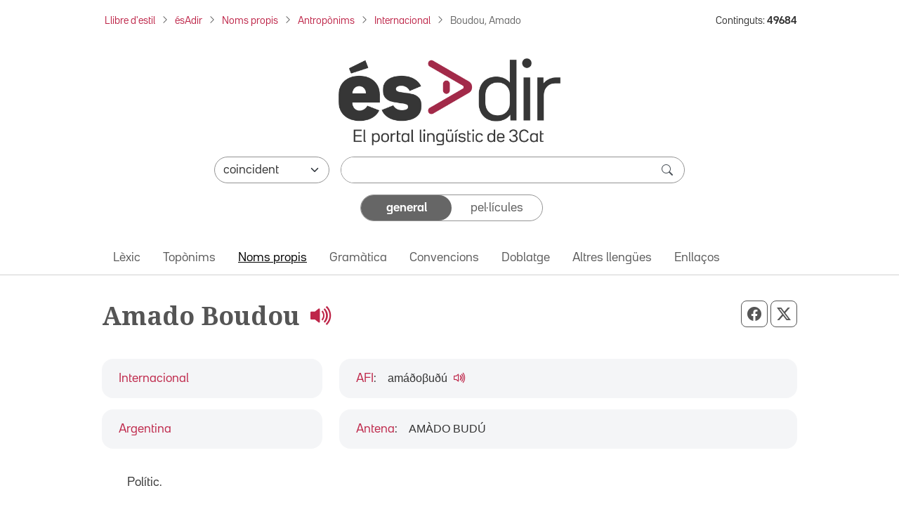

--- FILE ---
content_type: text/html; charset=utf-8
request_url: https://esadir.cat/Nomspropis/Antroponims/Internacional/Amado_Boudou
body_size: 28674
content:
<!DOCTYPE html PUBLIC "-//W3C//DTD XHTML 1.0 Transitional//EN" "http://www.w3.org/TR/xhtml1/DTD/xhtml1-transitional.dtd">
<html lang="ca">

<head>
	<script src="//statics.3cat.cat/js/vendor/jquery.min.js?v=5.2401.8" type="text/javascript" ></script>
	<script type="text/javascript">window.gdprAppliesGlobally = true; (function () {
			function a(e) {
				if (!window.frames[e]) {
					if (document.body && document.body.firstChild) { var t = document.body; var n = document.createElement("iframe"); n.style.display = "none"; n.name = e; n.title = e; t.insertBefore(n, t.firstChild) }
					else { setTimeout(function () { a(e) }, 5) }
				}
			} function e(n, r, o, c, s) {
				function e(e, t, n, a) { if (typeof n !== "function") { return } if (!window[r]) { window[r] = [] } var i = false; if (s) { i = s(e, t, n) } if (!i) { window[r].push({ command: e, parameter: t, callback: n, version: a }) } } e.stub = true; function t(a) {
					if (!window[n] || window[n].stub !== true) { return } if (!a.data) { return }
					var i = typeof a.data === "string"; var e; try { e = i ? JSON.parse(a.data) : a.data } catch (t) { return } if (e[o]) { var r = e[o]; window[n](r.command, r.parameter, function (e, t) { var n = {}; n[c] = { returnValue: e, success: t, callId: r.callId }; a.source.postMessage(i ? JSON.stringify(n) : n, "*") }, r.version) }
				}
				if (typeof window[n] !== "function") { window[n] = e; if (window.addEventListener) { window.addEventListener("message", t, false) } else { window.attachEvent("onmessage", t) } }
			} e("__tcfapi", "__tcfapiBuffer", "__tcfapiCall", "__tcfapiReturn"); a("__tcfapiLocator"); (function (e) {
				var t = document.createElement("script"); t.id = "spcloader"; t.type = "text/javascript"; t.async = true; t.src = "https://sdk.privacy-center.org/" + e + "/loader.js?target=" + document.location.hostname; t.charset = "utf-8"; var n = document.getElementsByTagName("script")[0]; n.parentNode.insertBefore(t, n)
			})("ea8bee0c-fac0-4150-846a-53dc583758d0")
		})();</script>
	<title>Amado Boudou - ésAdir</title>
	<script src="https://statics.3cat.cat/js/capnouportal_utf8.min.js"  type="text/javascript" ></script>

	<meta name="viewport" content="width=device-width, initial-scale=1.0" />
	<meta http-equiv="Content-Type" content="text/html; charset=UTF-8" />
	<meta http-equiv="X-UA-Compatible" content="IE=edge" />
	<meta name="Keywords" content="esadir, ccma, lingüístic, català" />
	<meta name="Description" content="El portal lingüístic de la Corporació Catalana de Mitjans Audiovisuals" />
	<meta name="Distribution" content="global" />
	<meta name="Robots" content="all" />
	<meta name="Author"
		content="(ASI) Corporaci&oacute; Catalana de Mitjans Audiovisuals, S.A."
		lang="ca" />

	<!-- META TWITTER -->
	<meta name="twitter:card" content="summary_large_image" />
	<meta name="twitter:title" content="ésAdir > Amado Boudou" />
	<meta name="twitter:description" content="El portal lingüístic de la Corporació Catalana de Mitjans Audiovisuals" />
	<meta name="twitter:site" content="&#x40;LlenguaTV3CR" />
	<meta name="twitter:image"
		content="http://esadir.cat/front/images/default/logo_esadir_portallinguistic.png" />
	<meta name="twitter:image:src"
		content="http://esadir.cat/front/images/default/logo_esadir_portallinguistic.png" />
	<meta name="twitter:url" content="http%3A%2F%2Fesadir.cat%2FNomspropis%2FAntroponims%2FInternacional%2FAmado_Boudou" />

	<!-- META FB -->
	<meta property="og:type" content="article" />
	<meta property="og:locale" content="ca_ES" />
	<meta property="og:site_name" content="ésAdir" />
	<meta property="og:title" content="ésAdir > Amado Boudou" />
	<meta property="og:description" content="El portal lingüístic de la Corporació Catalana de Mitjans Audiovisuals" />
	<meta property="og:image"
		content="http://esadir.cat/front/images/default/logo_esadir_portallinguistic.png" />
	<meta property="og:url" content="http%3A%2F%2Fesadir.cat%2FNomspropis%2FAntroponims%2FInternacional%2FAmado_Boudou" />

	<link rel="shortcut icon" href="/favicon.ico" type="image/x-icon" />

	<link href="/front/css/default_styles-esadir.css?t=1762164565" media="screen" rel="stylesheet" type="text/css" />
<link href="/front/css/jquery/jplayer/midnight.black/jplayer.midnight.black.css?t=1574076176" media="screen" rel="stylesheet" type="text/css" />
<link href="/front/css/jquery/blitzer/jquery-ui.css?t=1574076175" media="screen" rel="stylesheet" type="text/css" />

<script type="text/javascript" src="/front/js/jquery/jquery.min.js?t=1574076191"></script>
<script type="text/javascript" src="/front/js/jquery/jquery-ui.min.js?t=1574076191"></script>
<script type="text/javascript" src="/front/js/jquery/jquery.jplayer.min.js?t=1574076191"></script>
<script type="text/javascript">
    //<![CDATA[
    jQuery.noConflict();
    //]]>
</script>
<script type="text/javascript" src="/default/literalsjs"></script>
<script type="text/javascript" src="/front/js/general.js?t=1762164565"></script>
<script type="text/javascript" src="/front/js/social.js?t=1710841248"></script>
<script type="text/javascript" async="async" src="https://assets.adobedtm.com/f75b8874cf49/db4d64fe2818/launch-2b1d01208d25.min.js"></script>
<script type="text/javascript" src="/front/js/default.js?t=1711367442"></script>
<script type="text/javascript" src="/front/js/jquery/jquery.ae.image.resize.min.js?t=1574076191"></script>
</head>
<body onload="document.getElementById('cerca')?.focus();" onclick="posRatoli(event);">
		<!--  <script type="text/javascript"> capnouportal(0,0,"menu5"); </script> -->
	
		<div id="infoMascara" class="rounded-4 mw-100" style="max-width: 700px !important;">
		<div id="titolMsc"><div class="info" id="titolMascara"></div></div>
		<iframe class="rounded-4 mw-100" style="max-width: 700px !important;" src="/index/buit" id="mascaraFrame"></iframe>
		</div>
		<div id="Mascara"></div>

<div id="player">
	<div id="playSo" class="jp-jplayer" style="float:left;"></div>
	<div id="jp_container_1" class="jp-audio-stream">
	    <div class="jp-type-single">
	        <div class="jp-gui jp-interface">
	        	<div class="dreta" style="margin-top:2px;margin-right:2px;z-index:1000;position:relative;">
	        		<a href="javascript:void(0);" onclick="estatVisible('player', 'amaga'); return false;" style="font-size:9px;color:white;"><img src="/front/images/general/ico_tanca_blanc.png" width="12" height="12" title="tanca"  alt="tanca" /></a>
	        	</div>
	            <ul class="jp-controls">
	                <li><a href="javascript:;" class="jp-play" tabindex="1">play</a></li>
	                <li><a href="javascript:;" class="jp-pause" tabindex="1">pause</a></li>
	                <li><a href="javascript:;" class="jp-stop" tabindex="1">stop</a></li>
	            </ul>
	            <div class="jp-progress" style="display:none;">
	                <div class="jp-seek-bar">
	                    <div class="jp-play-bar"></div>
	                </div>
	            </div>
	            <div class="jp-current-time"></div>
	            <div class="jp-duration"></div>
	        </div>
	        <div class="jp-no-solution">
	            <a href="https://get.adobe.com/flashplayer/" target="_blank">Flash plugin is required</a>.
	        </div>
	    </div>
	</div>
</div>
<div id="selAudio"></div>
	<!-- HEADER: Capçalera i navegació -->
	<header>
		<!-- Div capçalera 3Cat -->
	<div class="ccmabar">
		<script type="text/javascript">
			capnouportal(0, 0, "menu5");
		</script>
	</div>

	<!-- Container fil d'Ariadna + Núm. Continguts -->
	<div class="container fs-8 mt-3 mb-3">
		<div class="row">
			<div class="col-10 col-sm-11 col-md-12 col-lg-10 pe-md-16" id="filAriadna">
				<nav aria-label="Fil d'Ariadna"><ol class="breadcrumb m-1 mb-2b"><li class="breadcrumb-item mb-2"><a href="https://www.3cat.cat/llibredestil/" target="_blank">Llibre d'estil</a></li><li class="breadcrumb-item mb-2"><a href="/">ésAdir</a></li><li class="breadcrumb-item mb-2"><a href="/nomspropis">Noms propis</a></li><li class="breadcrumb-item mb-2"><a href="/Nomspropis/Antroponims">Antropònims</a></li><li class="breadcrumb-item mb-2"><a href="/Nomspropis/Antroponims/Internacional">Internacional</a></li><li class="breadcrumb-item mb-2 active" aria-current="page">Boudou, Amado</li></ol></nav>			</div>
			<aside class="col-lg-2 mt-1 mb-1 text-end d-lg-block d-none" id="continguts" role="complementary" aria-label="Nombre de continguts">
				<div>Continguts: <strong>49684</strong></div>			</aside>
			<div class="col-4 text-end pe-0 d-lg-none" id="hamburguesaDreta">
				<button class="btn fs-4 rounded-0 ps-3 rounded-start-5"
					id="hamburguesa" type="button" data-bs-toggle="offcanvas" data-bs-target="#offcanvasNavbar"
					aria-controls="offcanvasNavbar" aria-label="Tanca">
					<i class="bi bi-list"></i>
				</button>
			</div>
		</div>
	</div>

	<script  type="text/javascript">
		function selCol(mode) {
			var estat = mode == 1;
			for (i = 0; i < document.frm.elements.length; i++)
				if (document.frm.elements[i].type == "checkbox")
					document.frm.elements[i].checked = estat;
		}
		function valida(e) {
			e.stopPropagation();
			e.preventDefault();

			var avisHtml = "";
			escriuDiv("missatges", "");

			if (
				esBuit(getObject("critericerca").value) &&
				esBuit(getObject("etiqueta").value)
			) {
				avisHtml = escriuMissatge(avisJS[33], "warning");
				escriuDiv("missatges", avisHtml);

				getObject("missatges").focus();
				return false;
			}

			carregaLlista(getObject("criteri"));
			//ENVIAR FORM
			getObject("marca").value = "1";
			document.frm.submit();
		}

		jQuery.noConflict();
		jQuery(document).ready(function ($) {
			function split(val) {
				return val.split(/;\s*/);
			}
			function extractLast(term) {
				return split(term).pop();
			}
			$("#etiqueta")
				.keyup(function (event) {
					if (event.keyCode === $.ui.keyCode.COMMA) {
						var cadena = $(this).val();
						$(this).val(cadena.substring(0, cadena.length - 1));
					}
				})
				.bind("keydown", function (event) {
					if (
						event.keyCode === $.ui.keyCode.TAB &&
						$(this).data("autocomplete").menu.active
					) {
						event.preventDefault();
					}
				})

				.autocomplete({
					source: function (request, response) {
						$.getJSON(
							"/ajax/autocomplete",
							{
								term: extractLast(request.term),
							},
							response
						);
					},
					minLength: 1,
					search: function () {
						// custom minLength
						var term = extractLast(this.value);
						if (term.length < 1) {
							return false;
						}
					},
					focus: function () {
						// prevent value inserted on focus
						return false;
					},
					select: function (event, ui) {
						var terms = split(this.value);
						terms.pop();
						var cadena = this.value;
						if (cadena.indexOf(ui.item.value) <= -1) {
							terms.push(ui.item.value);
						}
						terms.push("");
					},
				});
		});

		function controlAmbit(obj) {
			carregaLlista(obj);
			//estatVisible("grupApartat",(obj.value == "Pelis"?"amaga":"mostra"));
			return false;
		}

		function carregaLlista(obj) {
			if (obj.value == "Pelis") {
				var seleccionat = "pellicula";
			} else {
				var seleccionat = "";
				var tots = "";
				var constants = "#pagina#general"
				for (i = 0; i < document.frm.elements.length; i++) {
					if (document.frm.elements[i].type == "checkbox") {
						tots += (tots.length > 0 ? "#" : "") + document.frm.elements[i].name;
						if (document.frm.elements[i].checked) {
							seleccionat +=
								(seleccionat.length > 0 ? "#" : "") + document.frm.elements[i].name;
						}
					}
				}
				if (seleccionat.length == 0) seleccionat = tots;

				seleccionat += constants;
			}

			getObject("lstTipusElement").value = seleccionat;
			return false;
		}

		// Funció per comptar el nombre de barres inclinades en una cadena
		function countSlashes(str) {
			return (str.match(/\//g) || []).length;
		}

		// Funció per gestionar el canvi d'estat del toggle
		function updateCriteriValue(e, value) {

			e.preventDefault();

			var criteriValue = value.charAt(0).toUpperCase() + value.slice(1);
			document.getElementById('criteri').value = criteriValue;

			var criteriCerca = document.getElementById('critericerca').value;

			const generalEl = document.getElementById('general');
			const pelisEl = document.getElementById('pelis');
			
			if (criteriCerca !== "") {
				valida(event);
			} else {
				if (value === 'general') {
					generalEl.className = 'selected rounded-5 d-flex justify-content-center align-items-center h-100';
					generalEl.setAttribute('aria-current', 'true');

					pelisEl.className = 'unselected d-flex justify-content-center align-items-center h-100';
					pelisEl.removeAttribute('aria-current');
				} else if (value === 'pelis') {
					pelisEl.className = 'selected rounded-5 d-flex justify-content-center align-items-center h-100';
					pelisEl.setAttribute('aria-current', 'true');

					generalEl.className = 'unselected d-flex justify-content-center align-items-center h-100';
					generalEl.removeAttribute('aria-current');
				}
			}
		}

	</script>

	<!-- Container cercador -->
	<div class="container">
		<form enctype="application/x-www-form-urlencoded" method="get"
			action="/cerca/resavancada" name="frm" onsubmit="return valida(event);">
			<!-- Logo ésAdir -->
			<div class="text-center my-3 mb-4 mb-md-3 mt-lg-5">
									<a href="/">
						<img src="/front/images/default/logo_esadir_portallinguistic.png"
							class="img-logo-esadir" alt="ésAdir - Torna a la pàgina principal" />
					</a>
							</div>
			<div class="mb-3">
				<!-- Select -->
				<div class="d-flex flex-column flex-md-row justify-content-center mb-3 mx-3 mx-lg-13 px-xl-8 px-xxl-0">
					<div class="pe-lg-0 mb-3 mb-md-0 col-md-3">
						<select class="form-select rounded-pill" name="condiciocerca" id="condiciocerca" 
								aria-label="Selecciona com ha de coincidir el text de cerca">
							<option value="0" selected="selected"">coincident</option><option value="3"">conté</option><option value="2"">comença per</option><option value="4"">acaba en</option><option value="1"">aproximat</option>						</select>
					</div>
					<input type="hidden" name="etiqueta" id="etiqueta" value="" />
					<input type="hidden" name="lstTipusElement" id="lstTipusElement" value="" />
					<input type="hidden" name="marca" id="marca" value="1" />

					<!-- Input cercador -->
					<div class="flex-grow-1 col-md-9 ms-md-3">
						<div class="cercador rounded-pill d-flex">
							<input type="text" name="critericerca" id="critericerca" class="form-control"
								value="" 
								aria-label="Introdueix el text que vols cercar" />
							<button type="submit" class="btn btn-search py-0 pe-3" id="lupa"
								aria-label="cerca"><span
									class="bi bi-search fs-6"></span></button>
						</div>
					</div>
				</div>

				<!-- Toggle general/pelis -->
				<div class="d-flex flex-column justify-content-center mx-3 mb-6 mx-md-12 px-lg-12">
					<ul class="toggleContainer rounded-5 border mx-md-10b mx-xl-14 mx-xxl-11 list-unstyled d-flex m-0" 
						aria-label="Selecciona la categoria de cerca">
						<li class="w-50 mb-0">
													<a id="general" href="#"
							   class="selected rounded-5 d-flex justify-content-center align-items-center h-100"
							   onclick="updateCriteriValue(event,'general')"
								aria-current="true"							   aria-label="Continguts generals">
								general							</a>
						</li>
						<li class="w-50 mb-0">
							<a id="pelis" href="#"
							   class="unselected d-flex justify-content-center align-items-center h-100" 
							   onclick="updateCriteriValue(event,'pelis')"
														   aria-label="Pel·lícules">
								pel·lícules							</a>
						</li>
					</ul>
					<input type="hidden" name="criteri" id="criteri"
						value="General" />
				</div>

				<div id="grupApartat" style="display:none;">
					<table class="cercaampliada_dades">
						<tr>
							<th>
								Apartat							</th>
							<td>
								<div class="txtInfomacio">
									Selecciona un o més per poder filtrar.<br/>Si no hi ha cap tipus seleccionat es cercarà per tots.<br />
								</div>
								<div class="grupOU"><div class="valorOU"><input type="checkbox" name="altresllengues"/><span class="valor">Altres lleng&uuml;es</span></div><div class="valorOU"><input type="checkbox" name="categoria"/><span class="valor">Categoria</span></div><div class="valorOU"><input type="checkbox" name="convencions"/><span class="valor">Convencions</span></div><div class="valorOU"><input type="checkbox" name="enllac"/><span class="valor">Enlla&ccedil; extern</span></div><div class="valorOU"><input type="checkbox" name="entrada"/><span class="valor">Entrada</span></div><div class="valorOU"><input type="checkbox" name="gramatica"/><span class="valor">Gram&agrave;tica</span></div><div class="valorOU"><input type="checkbox" name="lexic"/><span class="valor">L&egrave;xic</span></div><div class="valorOU"><input type="checkbox" name="nompropi"/><span class="valor">Nom propi</span></div><div class="valorOU"><input type="checkbox" name="textgeneral"/><span class="valor">textgeneral</span></div><div class="valorOU"><input type="checkbox" name="toponim"/><span class="valor">Top&ograve;nim</span></div><div class="valorOU"><input type="checkbox" name="traduccio"/><span class="valor">Doblatge</span></div></div><div class="clear" style="margin-bottom:6px;"></div>								<div class="grupSel">
									<div onclick="selCol(1);" class="selector">selecciona tot</div>
									<div>&nbsp;/&nbsp;</div>
									<div onclick="selCol(0);" class="selector">deselecciona tot</div>
								</div>

							</td>
						</tr>
					</table>
				</div>
			</div>
		</form>
	</div>

	<!-- Container menú ésAdir -->
	<div class="container-fluid border-bottom">
		<div class="row principalMenu">
			<nav class="navbar navbar-expand-lg pt-0 pb-0" role="navigation" aria-label="Navegació principal">
				<div class="container">
					<div class="collapse navbar-collapse">
						<ul class="navbar-nav pb-1"><li class="nav-item mb-0"><a href="" class="nav-link" onclick="location='/lexic';">L&egrave;xic</a></li><li class="nav-item mb-0"><a href="" class="nav-link" onclick="location='/toponims';">Top&ograve;nims</a></li><li class="nav-item mb-0"><a href="" class="nav-link active" aria-current="page" onclick="location='/nomspropis';">Noms propis</a></li><li class="nav-item mb-0"><a href="" class="nav-link" onclick="location='/gramatica';">Gram&agrave;tica</a></li><li class="nav-item mb-0"><a href="" class="nav-link" onclick="location='/convencions';">Convencions</a></li><li class="nav-item mb-0"><a href="" class="nav-link" onclick="location='/traduccio';">Doblatge</a></li><li class="nav-item mb-0"><a href="" class="nav-link" onclick="location='/altresllengues';">Altres lleng&uuml;es</a></li><li class="nav-item mb-0"><a href="" class="nav-link" onclick="location='/enllacos';">Enllaços</a></li></ul>					</div>
				</div>
			</nav>
		</div>
	</div>
	</header>

	<!-- MAIN: Contingut principal -->
	<main role="main">
		<!-- Container pàgina -->
		<div class="container mb-6 mb-md-12">

			<div class="row">
					<div class="col-12 d-flex justify-content-between align-content-center text-secondary pt-7 pb-5 botons-responsive">						<!-- H1 del contingut principal (no a la home) -->
						<h1 class="font-family-noto-serif">
							Amado Boudou
							 <a class="ps-1" title="escolta-ho" href="javascript:reprodueixSo('/back/filelib/so/Boudou.mp3');;"> <i class="bi bi-volume-up-fill" title="Reprodueix"></i>
					   	</a></h1><div>
					<button id="botoWhatsapp" aria-label="Compartir a WhatsApp" title="Compartir a WhatsApp" class="btn btn-outline-secondary d-sm-none px-2 btn-lg" onclick="compartirWhatsapp('http%3A%2F%2Fesadir.cat%2FNomspropis%2FAntroponims%2FInternacional%2FAmado_Boudou','ésAdir > Amado Boudou')"><i class="bi bi-whatsapp"></i></button>
					<button id="botoFacebook" aria-label="Compartir a Facebook" title="Compartir a Facebook" class="btn btn-outline-secondary px-2 btn-lg"><i class="bi bi-facebook" onclick="compartirFacebook('http%3A%2F%2Fesadir.cat%2FNomspropis%2FAntroponims%2FInternacional%2FAmado_Boudou')"></i></button>
					<button id="botoTwitterX" aria-label="Compartir a X" title="Compartir a X" class="btn btn-outline-secondary px-2 btn-lg"><i class="bi bi-twitter-x" onclick="compartirTwitterX('http%3A%2F%2Fesadir.cat%2FNomspropis%2FAntroponims%2FInternacional%2FAmado_Boudou','ésAdir > Amado Boudou')"></i></button>
				</div></div>
			</div><div class="BlocContingut">
    <div class="row"><div class="col-md-4 order-2 order-md-1" id="etiquetes">
<div class="card rounded-4 mb-3 border-0 bg-body-secondary bg-opacity-50">
										<div class="card-body card-body-fixed-height ps-5 p-3">
		 									<div class="d-flex align-items-center h-100"><a href="/Nomspropis/Antroponims/Internacional">Internacional</a> 		</div>
										</div>
									</div><div class="card rounded-4 mb-3 border-0 bg-body-secondary bg-opacity-50">
										<div class="card-body card-body-fixed-height ps-5 p-3">
		 									<div class="d-flex align-items-center h-100"><a href="/Toponims/Toponims_del_mon/America/Argentina">Argentina</a> 		</div>
										</div>
									</div>	</div>
<div class="col-md-8 order-1 order-md-2" id="pronuncia">
<div class="card rounded-4 mb-3 border-0 bg-body-secondary bg-opacity-50">
												<div class="card-body ps-5 p-3">
													<div class="d-flex align-items-center h-100"><div class="d-flex flex-wrap align-items-baseline"><a title="Pronunciació orientativa" href="/textosgenerals/fonetica">AFI</a>:
<div class="d-flex align-items-center"><span class="ms-3 font-family-arial">amáðoβuðú</span><div class="align-self-start iconaAltaveuFitxa"><a href="javascript:reprodueixSo('/back/filelib/so/Boudou.mp3');"><i class="bi bi-volume-up ms-2 fs-5" alt="Reprodueix" title="Reprodueix"></i></a></div></div>
</div> 		</div>
										</div>
									</div>
<div class="card rounded-4 mb-3 border-0 bg-body-secondary bg-opacity-50">
												<div class="card-body ps-5 p-3">
													<div class="d-flex align-items-center h-100"><div class="d-flex flex-wrap align-items-baseline"><a title="Pronunciació orientativa" href="/textosgenerals/fonetica">Antena</a>:
<div class="d-flex align-items-center"><span class="ms-3 font-family-arial">AMÀDO BUDÚ</span><div class="align-self-start iconaAltaveuFitxa"></div></div>
</div> 		</div>
										</div>
									</div>
</div>
</div></div>
<div class="container">
    <div class="row px-md-5 pt-3">
        <div class="col-12">
            <div class="imatgeFitxa float-end ms-5 mb-5"><img src="/back/imglib/nomspropis/Boudou.jpg" alt="" title="" aria-hidden="true"class="rounded-4"></div><p>Pol&iacute;tic.</p><div class="imatgeFitxaResponsive pt-3 pt-sm-4 d-md-none mx-auto"><div class="text-center"><img src="/back/imglib/nomspropis/Boudou.jpg" alt="" title="" aria-hidden="true"class="rounded-4"></div></div>
        </div>
    </div>
</div>

		</div>
	</main>

	<!-- Container nombre de continguts -->
	<aside class="container py-5 fs-7" role="complementary" aria-label="Nombre de continguts">
		<div class="row">
			<div class="col-md-3 d-lg-none text-center text-md-end pt-2 pt-md-0">
				<div>Continguts: <strong>49684</strong></div>			</div>
		</div>
	</aside>

	<!-- Peu de pàgina ésAdir -->
	<footer class="container-fluid bg-gray-900" id="peuEsadir" role="contentinfo" aria-label="Peu de l'ésAdir">
		<div class="container">
							<div class="peuEsadir d-flex flex-wrap justify-content-center justify-content-md-between align-items-center pb-3 pt-sm-0 pb-sm-0">
					<a class="navbar-brand d-md-none mx-auto pt-sm-5" href="/">
						<img src="/front/images/default/logo_esadir_blanc.png"
							alt="ésAdir" class="img-footer" />
					</a>
					<ul class="nav justify-content-start fs-7">
						<li class="nav-item nav-item-esadir"><a class="text-white"
								href="/textosgenerals/avislegal">
								Av&iacute;s legal							</a></li>
						<li class="nav-item nav-item-esadir"><a class="text-white"
								href="/textosgenerals/quisom">
								Qui som							</a></li>
						<li class="nav-item nav-item-esadir"><a class="text-white"
								href="/textosgenerals/mapaweb">
								Mapa web							</a></li>
						<li class="nav-item nav-item-esadir"><a class="text-white"
								href="/contactar">
								Contacta							</a></li>
								<li class="nav-item nav-item-esadir-ultim">
											<a class="text-white fw-bold" href="javascript:void(null);" onclick="obreLogin('/Nomspropis/Antroponims/Internacional/Amado_Boudou','');">Connecta&#39;t</a>					
										</li>					</ul>
					<script type="text/javascript">

									</script>

				<a class="navbar-brand d-none d-md-block" href="/">
					<img src="/front/images/default/logo_esadir_blanc.png"
						alt="ésAdir" class="img-footer" />
				</a>
			</div>
		</div>
	</footer>

	<!-- Peu de pàgina 3Cat -->
	<script type="text/javascript">
		peunouportal(0, 0, "menu5");	
	</script>

	<!-- Offcanvas menú -->
	<div class="offcanvas offcanvas-end" tabindex="-1" id="offcanvasNavbar"
		aria-labelledby="Menú lateral">
		<div class="offcanvas-header d-flex align-items-start">
			<a class="offcanvas-title mt-2 w-50" id="offcanvasNavbarLabel" href="/">
				<img src="/front/images/default/logo_esadir.png"
					alt="ésAdir" />
			</a>
			<button type="button" class="btn-close mt-0" data-bs-dismiss="offcanvas"
				aria-label="Tanca"></button>
		</div>
		<div class="offcanvas-body">
			<div class="navbarDesplegable">
				<ul class="navbar-nav pb-1"><li class="nav-item mb-0"><a href="" class="nav-link" onclick="location='/lexic';">L&egrave;xic</a></li><li class="nav-item mb-0"><a href="" class="nav-link" onclick="location='/toponims';">Top&ograve;nims</a></li><li class="nav-item mb-0"><a href="" class="nav-link active" aria-current="page" onclick="location='/nomspropis';">Noms propis</a></li><li class="nav-item mb-0"><a href="" class="nav-link" onclick="location='/gramatica';">Gram&agrave;tica</a></li><li class="nav-item mb-0"><a href="" class="nav-link" onclick="location='/convencions';">Convencions</a></li><li class="nav-item mb-0"><a href="" class="nav-link" onclick="location='/traduccio';">Doblatge</a></li><li class="nav-item mb-0"><a href="" class="nav-link" onclick="location='/altresllengues';">Altres lleng&uuml;es</a></li><li class="nav-item mb-0"><a href="" class="nav-link" onclick="location='/enllacos';">Enllaços</a></li></ul>			</div>
		</div>
	</div>

	

	<!-- Bootstrap 5.3.2 -->
	<script src="/front/js/vendor/bootstrap.bundle.min.js"
		integrity="sha384-C6RzsynM9kWDrMNeT87bh95OGNyZPhcTNXj1NW7RuBCsyN/o0jlpcV8Qyq46cDfL"
		type="text/javascript" >
	</script>

	<!-- Popper JS -->
	<script src="/front/js/vendor/popper.min.js"
		integrity="sha384-I7E8VVD/ismYTF4hNIPjVp/Zjvgyol6VFvRkX/vR+Vc4jQkC+hVqc2pM8ODewa9r"
		type="text/javascript" >
	</script>
	<!-- Filtre nav-lik general/pel·lícules -->
	<script  type="text/javascript">
		document.querySelectorAll('.nav-link').forEach(item => {
			item.addEventListener('click', function (event) {
				event.preventDefault();
				// Desactiva tots els enllaços
				document.querySelectorAll('.nav-link').forEach(link => link.classList.remove('active'));

				// Activa l'enllaç actual
				this.classList.add('active');

				// Actualitza el valor del camp ocult
				document.getElementById('criteri').value = this.getAttribute('data-value');
			});
		});
	</script>


	<!-- Ajusta la mida dels botons de compartir en funció de la mida de la pantalla -->
	<script  type="text/javascript">
		function ajustarMidaBotons() {
			var width = window.innerWidth;
			var buttons = document.querySelectorAll('.botons-responsive .btn');

			buttons.forEach(function (button) {
				if (width < 768) {
					button.classList.remove('btn-lg');
					button.classList.add('btn-md');
				} else {
					button.classList.remove('btn-md');
					button.classList.add('btn-lg');
				}
			});
		}

		window.addEventListener('resize', ajustarMidaBotons);

		ajustarMidaBotons();
	</script>
	</body>

</html>